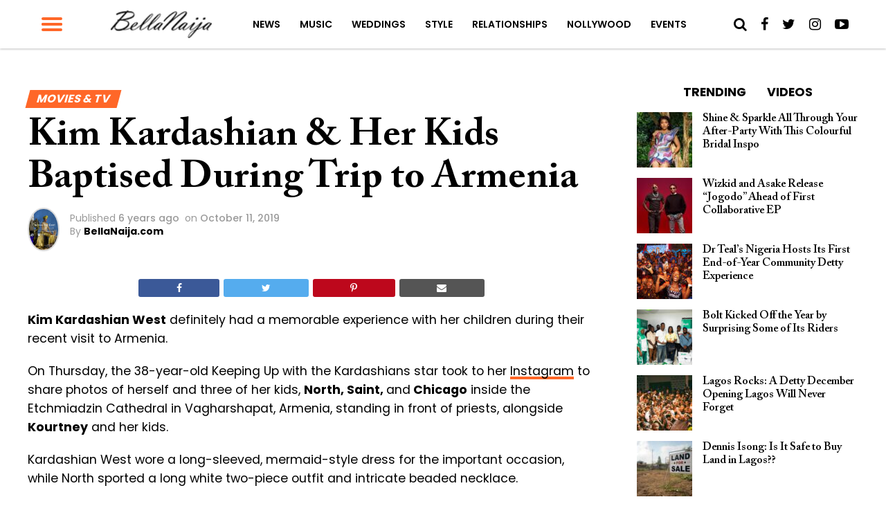

--- FILE ---
content_type: text/html; charset=utf-8
request_url: https://www.google.com/recaptcha/api2/aframe
body_size: 266
content:
<!DOCTYPE HTML><html><head><meta http-equiv="content-type" content="text/html; charset=UTF-8"></head><body><script nonce="qkc1Kr0n4rAH5BK44HBc1A">/** Anti-fraud and anti-abuse applications only. See google.com/recaptcha */ try{var clients={'sodar':'https://pagead2.googlesyndication.com/pagead/sodar?'};window.addEventListener("message",function(a){try{if(a.source===window.parent){var b=JSON.parse(a.data);var c=clients[b['id']];if(c){var d=document.createElement('img');d.src=c+b['params']+'&rc='+(localStorage.getItem("rc::a")?sessionStorage.getItem("rc::b"):"");window.document.body.appendChild(d);sessionStorage.setItem("rc::e",parseInt(sessionStorage.getItem("rc::e")||0)+1);localStorage.setItem("rc::h",'1768644256008');}}}catch(b){}});window.parent.postMessage("_grecaptcha_ready", "*");}catch(b){}</script></body></html>